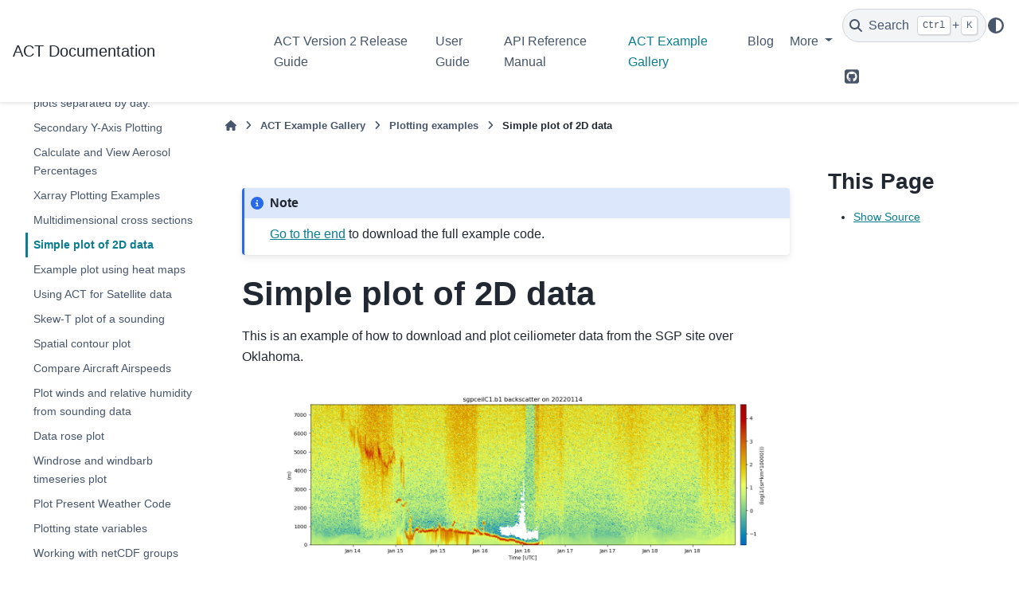

--- FILE ---
content_type: text/html; charset=utf-8
request_url: https://arm-doe.github.io/ACT/source/auto_examples/plotting/plot_ceil.html
body_size: 7781
content:

<!DOCTYPE html>


<html lang="en" data-content_root="" >

  <head>
    <meta charset="utf-8" />
    <meta name="viewport" content="width=device-width, initial-scale=1.0" /><meta name="viewport" content="width=device-width, initial-scale=1" />

    <title>Simple plot of 2D data &#8212; ACT Documentation</title>
  
  
  
  <script data-cfasync="false">
    document.documentElement.dataset.mode = localStorage.getItem("mode") || "";
    document.documentElement.dataset.theme = localStorage.getItem("theme") || "";
  </script>
  <!--
    this give us a css class that will be invisible only if js is disabled
  -->
  <noscript>
    <style>
      .pst-js-only { display: none !important; }

    </style>
  </noscript>
  
  <!-- Loaded before other Sphinx assets -->
  <link href="../../../_static/styles/theme.css?digest=8878045cc6db502f8baf" rel="stylesheet" />
<link href="../../../_static/styles/pydata-sphinx-theme.css?digest=8878045cc6db502f8baf" rel="stylesheet" />

    <link rel="stylesheet" type="text/css" href="../../../_static/pygments.css?v=03e43079" />
    <link rel="stylesheet" type="text/css" href="../../../_static/plot_directive.css" />
    <link rel="stylesheet" type="text/css" href="../../../_static/copybutton.css?v=76b2166b" />
    <link rel="stylesheet" type="text/css" href="../../../_static/mystnb.8ecb98da25f57f5357bf6f572d296f466b2cfe2517ffebfabe82451661e28f02.css" />
    <link rel="stylesheet" type="text/css" href="../../../_static/sg_gallery.css?v=d2d258e8" />
    <link rel="stylesheet" type="text/css" href="../../../_static/sg_gallery-binder.css?v=f4aeca0c" />
    <link rel="stylesheet" type="text/css" href="../../../_static/sg_gallery-dataframe.css?v=2082cf3c" />
    <link rel="stylesheet" type="text/css" href="../../../_static/sg_gallery-rendered-html.css?v=1277b6f3" />
    <link rel="stylesheet" type="text/css" href="../../../_static/sphinx-design.min.css?v=95c83b7e" />
    <link rel="stylesheet" type="text/css" href="../../../_static/act-theme.css?v=e2ee527d" />
  
  <!-- So that users can add custom icons -->
  <script src="../../../_static/scripts/fontawesome.js?digest=8878045cc6db502f8baf"></script>
  <!-- Pre-loaded scripts that we'll load fully later -->
  <link rel="preload" as="script" href="../../../_static/scripts/bootstrap.js?digest=8878045cc6db502f8baf" />
<link rel="preload" as="script" href="../../../_static/scripts/pydata-sphinx-theme.js?digest=8878045cc6db502f8baf" />

    <script data-url_root="../../../" id="documentation_options" src="../../../_static/documentation_options.js?v=b3ba4146"></script>
    <script src="../../../_static/doctools.js?v=888ff710"></script>
    <script src="../../../_static/sphinx_highlight.js?v=4825356b"></script>
    <script src="../../../_static/clipboard.min.js?v=a7894cd8"></script>
    <script src="../../../_static/copybutton.js?v=f281be69"></script>
    <script src="../../../_static/design-tabs.js?v=f930bc37"></script>
    <script async="async" src="https://www.googletagmanager.com/gtag/js?id=G-8YN80YZDD8"></script>
    <script>
                window.dataLayer = window.dataLayer || [];
                function gtag(){ dataLayer.push(arguments); }
                gtag('js', new Date());
                gtag('config', 'G-8YN80YZDD8');
            </script>
    <script>DOCUMENTATION_OPTIONS.pagename = 'source/auto_examples/plotting/plot_ceil';</script>
    <script src="../../../_static/doc_shared.js?v=4c9803b4"></script>
    <link rel="index" title="Index" href="../../../genindex.html" />
    <link rel="search" title="Search" href="../../../search.html" />
    <link rel="next" title="Example plot using heat maps" href="plot_heatmap.html" />
    <link rel="prev" title="Multidimensional cross sections" href="plot_xsection.html" /> 
  <meta name="viewport" content="width=device-width, initial-scale=1"/>
  <meta name="docsearch:language" content="en"/>
  <meta name="docsearch:version" content="2.2" /> 
<link
  rel="alternate"
  type="application/atom+xml"
  href="../../../blog/atom.xml"
  title="ACT Blog"
/>
  
  </head>
  
  
  <body data-bs-spy="scroll" data-bs-target=".bd-toc-nav" data-offset="180" data-bs-root-margin="0px 0px -60%" data-default-mode="">

  
  
  <div id="pst-skip-link" class="skip-link d-print-none"><a href="#main-content">Skip to main content</a></div>
  
  <div id="pst-scroll-pixel-helper"></div>
  
  <button type="button" class="btn rounded-pill" id="pst-back-to-top">
    <i class="fa-solid fa-arrow-up"></i>Back to top</button>

  
  <dialog id="pst-search-dialog">
    
<form class="bd-search d-flex align-items-center"
      action="../../../search.html"
      method="get">
  <i class="fa-solid fa-magnifying-glass"></i>
  <input type="search"
         class="form-control"
         name="q"
         placeholder="Search the docs ..."
         aria-label="Search the docs ..."
         autocomplete="off"
         autocorrect="off"
         autocapitalize="off"
         spellcheck="false"/>
  <span class="search-button__kbd-shortcut"><kbd class="kbd-shortcut__modifier">Ctrl</kbd>+<kbd>K</kbd></span>
</form>
  </dialog>

  <div class="pst-async-banner-revealer d-none">
  <aside id="bd-header-version-warning" class="d-none d-print-none" aria-label="Version warning"></aside>
</div>

  
    <header class="bd-header navbar navbar-expand-lg bd-navbar d-print-none">
<div class="bd-header__inner bd-page-width">
  <button class="pst-navbar-icon sidebar-toggle primary-toggle" aria-label="Site navigation">
    <span class="fa-solid fa-bars"></span>
  </button>
  
  
  <div class="col-lg-3 navbar-header-items__start">
    
      <div class="navbar-item">

  
    
  

<a class="navbar-brand logo" href="../../../index.html">
  
  
  
  
  
  
    <p class="title logo__title">ACT Documentation</p>
  
</a></div>
    
  </div>
  
  <div class="col-lg-9 navbar-header-items">
    
    <div class="me-auto navbar-header-items__center">
      
        <div class="navbar-item">
<nav>
  <ul class="bd-navbar-elements navbar-nav">
    
<li class="nav-item ">
  <a class="nav-link nav-internal" href="../../../userguide/GUIDE_V2.html">
    ACT Version 2 Release Guide
  </a>
</li>


<li class="nav-item ">
  <a class="nav-link nav-internal" href="../../../userguide/index.html">
    User Guide
  </a>
</li>


<li class="nav-item ">
  <a class="nav-link nav-internal" href="../../../API/index.html">
    API Reference Manual
  </a>
</li>


<li class="nav-item current active">
  <a class="nav-link nav-internal" href="../index.html">
    ACT Example Gallery
  </a>
</li>


<li class="nav-item ">
  <a class="nav-link nav-internal" href="../../../blog.html">
    Blog
  </a>
</li>

            <li class="nav-item dropdown">
                <button class="btn dropdown-toggle nav-item" type="button"
                data-bs-toggle="dropdown" aria-expanded="false"
                aria-controls="pst-nav-more-links">
                    More
                </button>
                <ul id="pst-nav-more-links" class="dropdown-menu">
                    
<li class=" ">
  <a class="nav-link dropdown-item nav-external" href="https://github.com/ARM-DOE/ACT/issues">
    GitHub Issue Tracker
  </a>
</li>

                </ul>
            </li>
            
  </ul>
</nav></div>
      
    </div>
    
    
    <div class="navbar-header-items__end">
      
        <div class="navbar-item navbar-persistent--container">
          

<button class="btn search-button-field search-button__button pst-js-only" title="Search" aria-label="Search" data-bs-placement="bottom" data-bs-toggle="tooltip">
 <i class="fa-solid fa-magnifying-glass"></i>
 <span class="search-button__default-text">Search</span>
 <span class="search-button__kbd-shortcut"><kbd class="kbd-shortcut__modifier">Ctrl</kbd>+<kbd class="kbd-shortcut__modifier">K</kbd></span>
</button>
        </div>
      
      
        <div class="navbar-item">

<button class="btn btn-sm nav-link pst-navbar-icon theme-switch-button pst-js-only" aria-label="Color mode" data-bs-title="Color mode"  data-bs-placement="bottom" data-bs-toggle="tooltip">
  <i class="theme-switch fa-solid fa-sun                fa-lg" data-mode="light" title="Light"></i>
  <i class="theme-switch fa-solid fa-moon               fa-lg" data-mode="dark"  title="Dark"></i>
  <i class="theme-switch fa-solid fa-circle-half-stroke fa-lg" data-mode="auto"  title="System Settings"></i>
</button></div>
      
        <div class="navbar-item"><ul class="navbar-icon-links"
    aria-label="Icon Links">
        <li class="nav-item">
          
          
          
          
          
          
          
          
          <a href="https://github.com/ARM-DOE/ACT" title="GitHub" class="nav-link pst-navbar-icon" rel="noopener" target="_blank" data-bs-toggle="tooltip" data-bs-placement="bottom"><i class="fa-brands fa-square-github fa-lg" aria-hidden="true"></i>
            <span class="sr-only">GitHub</span></a>
        </li>
</ul></div>
      
    </div>
    
  </div>
  
  
    <div class="navbar-persistent--mobile">

<button class="btn search-button-field search-button__button pst-js-only" title="Search" aria-label="Search" data-bs-placement="bottom" data-bs-toggle="tooltip">
 <i class="fa-solid fa-magnifying-glass"></i>
 <span class="search-button__default-text">Search</span>
 <span class="search-button__kbd-shortcut"><kbd class="kbd-shortcut__modifier">Ctrl</kbd>+<kbd class="kbd-shortcut__modifier">K</kbd></span>
</button>
    </div>
  

  
    <button class="pst-navbar-icon sidebar-toggle secondary-toggle" aria-label="On this page">
      <span class="fa-solid fa-outdent"></span>
    </button>
  
</div>

    </header>
  

  <div class="bd-container">
    <div class="bd-container__inner bd-page-width">
      
      
      
      <dialog id="pst-primary-sidebar-modal"></dialog>
      <div id="pst-primary-sidebar" class="bd-sidebar-primary bd-sidebar">
        

  
  <div class="sidebar-header-items sidebar-primary__section">
    
    
      <div class="sidebar-header-items__center">
        
          
          
            <div class="navbar-item">
<nav>
  <ul class="bd-navbar-elements navbar-nav">
    
<li class="nav-item ">
  <a class="nav-link nav-internal" href="../../../userguide/GUIDE_V2.html">
    ACT Version 2 Release Guide
  </a>
</li>


<li class="nav-item ">
  <a class="nav-link nav-internal" href="../../../userguide/index.html">
    User Guide
  </a>
</li>


<li class="nav-item ">
  <a class="nav-link nav-internal" href="../../../API/index.html">
    API Reference Manual
  </a>
</li>


<li class="nav-item current active">
  <a class="nav-link nav-internal" href="../index.html">
    ACT Example Gallery
  </a>
</li>


<li class="nav-item ">
  <a class="nav-link nav-internal" href="../../../blog.html">
    Blog
  </a>
</li>


<li class="nav-item ">
  <a class="nav-link nav-external" href="https://github.com/ARM-DOE/ACT/issues">
    GitHub Issue Tracker
  </a>
</li>

  </ul>
</nav></div>
          
        
      </div>
    
    
    
      <div class="sidebar-header-items__end">
        
          <div class="navbar-item">

<button class="btn btn-sm nav-link pst-navbar-icon theme-switch-button pst-js-only" aria-label="Color mode" data-bs-title="Color mode"  data-bs-placement="bottom" data-bs-toggle="tooltip">
  <i class="theme-switch fa-solid fa-sun                fa-lg" data-mode="light" title="Light"></i>
  <i class="theme-switch fa-solid fa-moon               fa-lg" data-mode="dark"  title="Dark"></i>
  <i class="theme-switch fa-solid fa-circle-half-stroke fa-lg" data-mode="auto"  title="System Settings"></i>
</button></div>
        
          <div class="navbar-item"><ul class="navbar-icon-links"
    aria-label="Icon Links">
        <li class="nav-item">
          
          
          
          
          
          
          
          
          <a href="https://github.com/ARM-DOE/ACT" title="GitHub" class="nav-link pst-navbar-icon" rel="noopener" target="_blank" data-bs-toggle="tooltip" data-bs-placement="bottom"><i class="fa-brands fa-square-github fa-lg" aria-hidden="true"></i>
            <span class="sr-only">GitHub</span></a>
        </li>
</ul></div>
        
      </div>
    
  </div>
  
    <div class="sidebar-primary-items__start sidebar-primary__section">
        <div class="sidebar-primary-item">
<nav class="bd-docs-nav bd-links"
     aria-label="Section Navigation">
  <p class="bd-links__title" role="heading" aria-level="1">Section Navigation</p>
  <div class="bd-toc-item navbar-nav"><ul class="current nav bd-sidenav">
<li class="toctree-l1 has-children"><a class="reference internal" href="../corrections/index.html">Correction examples</a><details><summary><span class="toctree-toggle" role="presentation"><i class="fa-solid fa-chevron-down"></i></span></summary><ul>
<li class="toctree-l2"><a class="reference internal" href="../corrections/plot_correct_ship_wind_data.html">Correct wind data for ship motion</a></li>
</ul>
</details></li>
<li class="toctree-l1 has-children"><a class="reference internal" href="../discovery/index.html">Discovery examples</a><details><summary><span class="toctree-toggle" role="presentation"><i class="fa-solid fa-chevron-down"></i></span></summary><ul>
<li class="toctree-l2"><a class="reference internal" href="../discovery/plot_mplnet.html">NASA MPLNET</a></li>
<li class="toctree-l2"><a class="reference internal" href="../discovery/plot_asos_temp.html">Query and plot ASOS data</a></li>
<li class="toctree-l2"><a class="reference internal" href="../discovery/plot_improve.html">IMPROVE Data</a></li>
<li class="toctree-l2"><a class="reference internal" href="../discovery/plot_noaa_fmcw_moment.html">NOAA FMCW and parsivel plot</a></li>
<li class="toctree-l2"><a class="reference internal" href="../discovery/plot_neon.html">NEON Data</a></li>
<li class="toctree-l2"><a class="reference internal" href="../discovery/plot_airnow.html">Airnow Data</a></li>
</ul>
</details></li>
<li class="toctree-l1 has-children"><a class="reference internal" href="../io/index.html">Input/Output Examples</a><details><summary><span class="toctree-toggle" role="presentation"><i class="fa-solid fa-chevron-down"></i></span></summary><ul>
<li class="toctree-l2"><a class="reference internal" href="../io/plot_hysplit.html">Read and plot a HYSPLIT trajectory file from a HYSPlIT run.</a></li>
<li class="toctree-l2"><a class="reference internal" href="../io/plot_raw_minimpl.html">Read and plot a PPI from raw mini-MPL data</a></li>
<li class="toctree-l2"><a class="reference internal" href="../io/plot_sodar.html">Read and plot a Sodar file</a></li>
<li class="toctree-l2"><a class="reference internal" href="../io/plot_surfrad.html">Plot SurfRad Data</a></li>
<li class="toctree-l2"><a class="reference internal" href="../io/plot_icartt.html">Plot ICARTT Formatted Files</a></li>
<li class="toctree-l2"><a class="reference internal" href="../io/plot_create_arm_ds.html">Create a dataset to mimic ARM file formats</a></li>
<li class="toctree-l2"><a class="reference internal" href="../io/plot_convert_ameriflux.html">Convert Data to AmeriFlux Format</a></li>
</ul>
</details></li>
<li class="toctree-l1 current active has-children"><a class="reference internal" href="index.html">Plotting examples</a><details open="open"><summary><span class="toctree-toggle" role="presentation"><i class="fa-solid fa-chevron-down"></i></span></summary><ul class="current">
<li class="toctree-l2"><a class="reference internal" href="plot_enhanced_skewt.html">Enhanced plot of a sounding</a></li>
<li class="toctree-l2"><a class="reference internal" href="plot_hist_kwargs.html">Plot a histogram of Met data.</a></li>
<li class="toctree-l2"><a class="reference internal" href="plot_sonde.html">Plot a timeseries of sounding data</a></li>
<li class="toctree-l2"><a class="reference internal" href="plot_time_height_scatter.html">Time-Height Scatter Plot</a></li>
<li class="toctree-l2"><a class="reference internal" href="plot_aaf_track.html">Plot ARM AAF Flight Path</a></li>
<li class="toctree-l2"><a class="reference internal" href="plot_qc.html">Plotting QC Flags</a></li>
<li class="toctree-l2"><a class="reference internal" href="plot_stripes.html">Example plot using stripes</a></li>
<li class="toctree-l2"><a class="reference internal" href="plot_size_distribution.html">Example Size Distribution Plots</a></li>
<li class="toctree-l2"><a class="reference internal" href="plot_violin.html">Investigate Temperature Quantiles</a></li>
<li class="toctree-l2"><a class="reference internal" href="plot_daytime_averages.html">Calculate and plot daily daytime temperature averages</a></li>
<li class="toctree-l2"><a class="reference internal" href="plot_skewt.html">Skew-T plot of a sounding</a></li>
<li class="toctree-l2"><a class="reference internal" href="plot_multiple_column.html">Plot a timeseries of sounding data</a></li>
<li class="toctree-l2"><a class="reference internal" href="plot_days.html">Calculate and plot wind rose plots separated by day.</a></li>
<li class="toctree-l2"><a class="reference internal" href="plot_secondary_y.html">Secondary Y-Axis Plotting</a></li>
<li class="toctree-l2"><a class="reference internal" href="plot_pie_chart.html">Calculate and View Aerosol Percentages</a></li>
<li class="toctree-l2"><a class="reference internal" href="plot_examples.html">Xarray Plotting Examples</a></li>
<li class="toctree-l2"><a class="reference internal" href="plot_xsection.html">Multidimensional cross sections</a></li>
<li class="toctree-l2 current active"><a class="current reference internal" href="#">Simple plot of 2D data</a></li>
<li class="toctree-l2"><a class="reference internal" href="plot_heatmap.html">Example plot using heat maps</a></li>
<li class="toctree-l2"><a class="reference internal" href="plot_satellite.html">Using ACT for Satellite data</a></li>
<li class="toctree-l2"><a class="reference internal" href="plot_skewt_with_text.html">Skew-T plot of a sounding</a></li>
<li class="toctree-l2"><a class="reference internal" href="plot_contour.html">Spatial contour plot</a></li>
<li class="toctree-l2"><a class="reference internal" href="plot_scatter.html">Compare Aircraft Airspeeds</a></li>
<li class="toctree-l2"><a class="reference internal" href="plot_rh_timeseries.html">Plot winds and relative humidity from sounding data</a></li>
<li class="toctree-l2"><a class="reference internal" href="plot_data_rose.html">Data rose plot</a></li>
<li class="toctree-l2"><a class="reference internal" href="plot_wind_rose.html">Windrose and windbarb timeseries plot</a></li>
<li class="toctree-l2"><a class="reference internal" href="plot_presentweathercode.html">Plot Present Weather Code</a></li>
<li class="toctree-l2"><a class="reference internal" href="plot_state_variable.html">Plotting state variables</a></li>
<li class="toctree-l2"><a class="reference internal" href="plot_groups.html">Working with netCDF groups</a></li>
</ul>
</details></li>
<li class="toctree-l1 has-children"><a class="reference internal" href="../qc/index.html">Quality Control Examples</a><details><summary><span class="toctree-toggle" role="presentation"><i class="fa-solid fa-chevron-down"></i></span></summary><ul>
<li class="toctree-l2"><a class="reference internal" href="../qc/plot_dqr_print.html">Query the ARM DQR webservice</a></li>
<li class="toctree-l2"><a class="reference internal" href="../qc/plot_relative_variability.html">Apply the relative variability test to data</a></li>
<li class="toctree-l2"><a class="reference internal" href="../qc/plot_dqr_qc.html">Query the ARM DQR webservice</a></li>
<li class="toctree-l2"><a class="reference internal" href="../qc/plot_force_line_qc.html">Forcing line plots with 2D data and QC</a></li>
<li class="toctree-l2"><a class="reference internal" href="../qc/plot_qc_step_change.html">Plotting flagged data gaps with a step change test</a></li>
<li class="toctree-l2"><a class="reference internal" href="../qc/plot_qc_bsrn.html">Plotting Baseline Surface Radiation Network (BSRN) QC Flags</a></li>
<li class="toctree-l2"><a class="reference internal" href="../qc/plot_qc_example.html">Working with embedded quality control variables</a></li>
<li class="toctree-l2"><a class="reference internal" href="../qc/plot_arm_qc.html">Working with and expanding embedded quality control variables</a></li>
</ul>
</details></li>
<li class="toctree-l1 has-children"><a class="reference internal" href="../retrievals/index.html">Retrieval examples</a><details><summary><span class="toctree-toggle" role="presentation"><i class="fa-solid fa-chevron-down"></i></span></summary><ul>
<li class="toctree-l2"><a class="reference internal" href="../retrievals/plot_get_stability_indices_example.html">Retrieve stability indicies from a sounding</a></li>
<li class="toctree-l2"><a class="reference internal" href="../retrievals/plot_cbh_sobel.html">Cloud Base Height Retrievals</a></li>
<li class="toctree-l2"><a class="reference internal" href="../retrievals/plot_gradient_pbl.html">Planetary Boundary Layer Height Gradient Method Retrievals</a></li>
</ul>
</details></li>
<li class="toctree-l1 has-children"><a class="reference internal" href="../utils/index.html">Utility examples</a><details><summary><span class="toctree-toggle" role="presentation"><i class="fa-solid fa-chevron-down"></i></span></summary><ul>
<li class="toctree-l2"><a class="reference internal" href="../utils/plot_calculated_percentages.html">Calculate and plot aerosol percentages.</a></li>
<li class="toctree-l2"><a class="reference internal" href="../utils/plot_parse_filename.html">Parse the ARM datastream filename</a></li>
<li class="toctree-l2"><a class="reference internal" href="../utils/plot_change_units.html">Changing units in dataset</a></li>
<li class="toctree-l2"><a class="reference internal" href="../utils/plot_tar.html">Working with TAR and gunzip files</a></li>
</ul>
</details></li>
<li class="toctree-l1 has-children"><a class="reference internal" href="../workflows/index.html">Workflow examples</a><details><summary><span class="toctree-toggle" role="presentation"><i class="fa-solid fa-chevron-down"></i></span></summary><ul>
<li class="toctree-l2"><a class="reference internal" href="../workflows/plot_qc_transforms.html">Transformations and QC</a></li>
<li class="toctree-l2"><a class="reference internal" href="../workflows/plot_multiple_dataset.html">Plot multiple datasets</a></li>
<li class="toctree-l2"><a class="reference internal" href="../workflows/plot_aerioe_with_cbh.html">Plot AERIoe data with cloud base height from ceilometer</a></li>
<li class="toctree-l2"><a class="reference internal" href="../workflows/plot_weighted_average.html">Calculate and plot weighted means</a></li>
<li class="toctree-l2"><a class="reference internal" href="../workflows/plot_merged_product.html">Merge multiple datasets</a></li>
<li class="toctree-l2"><a class="reference internal" href="../workflows/plot_courage_comparison.html">Consolidation of CoURAGE Data Sources</a></li>
<li class="toctree-l2"><a class="reference internal" href="../workflows/plot_amf3_comparisons.html">Consolidation of Data Sources</a></li>
</ul>
</details></li>
</ul>
</div>
</nav></div>
    </div>
  
  
  <div class="sidebar-primary-items__end sidebar-primary__section">
      <div class="sidebar-primary-item">
<div id="ethical-ad-placement"
      class="flat"
      data-ea-publisher="readthedocs"
      data-ea-type="readthedocs-sidebar"
      data-ea-manual="true">
</div></div>
  </div>


      </div>
      
      <main id="main-content" class="bd-main" role="main">
        
        
          <div class="bd-content">
            <div class="bd-article-container">
              
              <div class="bd-header-article d-print-none">
<div class="header-article-items header-article__inner">
  
    <div class="header-article-items__start">
      
        <div class="header-article-item">

<nav aria-label="Breadcrumb" class="d-print-none">
  <ul class="bd-breadcrumbs">
    
    <li class="breadcrumb-item breadcrumb-home">
      <a href="../../../index.html" class="nav-link" aria-label="Home">
        <i class="fa-solid fa-home"></i>
      </a>
    </li>
    
    <li class="breadcrumb-item"><a href="../index.html" class="nav-link">ACT Example Gallery</a></li>
    
    
    <li class="breadcrumb-item"><a href="index.html" class="nav-link">Plotting examples</a></li>
    
    <li class="breadcrumb-item active" aria-current="page"><span class="ellipsis">Simple plot of 2D data</span></li>
  </ul>
</nav>
</div>
      
    </div>
  
  
</div>
</div>
              
              
              
                
<div id="searchbox"></div>
                <article class="bd-article">
                   <div class="sphx-glr-download-link-note admonition note">
<p class="admonition-title">Note</p>
<p><a class="reference internal" href="#sphx-glr-download-source-auto-examples-plotting-plot-ceil-py"><span class="std std-ref">Go to the end</span></a>
to download the full example code.</p>
</div>
<section class="sphx-glr-example-title" id="simple-plot-of-2d-data">
<span id="sphx-glr-source-auto-examples-plotting-plot-ceil-py"></span><h1>Simple plot of 2D data<a class="headerlink" href="#simple-plot-of-2d-data" title="Permalink to this heading">#</a></h1>
<p>This is an example of how to download and
plot ceiliometer data from the SGP site
over Oklahoma.</p>
<img src="../../../_images/sphx_glr_plot_ceil_001.png" srcset="../../../_images/sphx_glr_plot_ceil_001.png" alt="sgpceilC1.b1 backscatter on 20220114" class = "sphx-glr-single-img"/><div class="sphx-glr-script-out highlight-none notranslate"><div class="highlight"><pre><span></span>[DOWNLOADING] sgpceilC1.b1.20220114.000001.nc
[DOWNLOADING] sgpceilC1.b1.20220115.000015.nc
[DOWNLOADING] sgpceilC1.b1.20220116.000013.nc
[DOWNLOADING] sgpceilC1.b1.20220117.000010.nc
[DOWNLOADING] sgpceilC1.b1.20220118.000008.nc

If you use these data to prepare a publication, please cite:

Zhang, D., Ermold, B., &amp; Morris, V. Ceilometer (CEIL), 2022-01-14 to 2022-01-19,
Southern Great Plains (SGP), Central Facility, Lamont, OK (C1). Atmospheric
Radiation Measurement (ARM) User Facility. https://doi.org/10.5439/1181954
</pre></div>
</div>
<div class="line-block">
<div class="line"><br /></div>
</div>
<div class="highlight-Python notranslate"><div class="highlight"><pre><span></span><span class="kn">import</span><span class="w"> </span><span class="nn">os</span>

<span class="kn">import</span><span class="w"> </span><span class="nn">matplotlib.pyplot</span><span class="w"> </span><span class="k">as</span><span class="w"> </span><span class="nn">plt</span>
<span class="kn">from</span><span class="w"> </span><span class="nn">arm_test_data</span><span class="w"> </span><span class="kn">import</span> <span class="n">DATASETS</span>

<span class="kn">import</span><span class="w"> </span><span class="nn">act</span>

<span class="c1"># Place your username and token here</span>
<a href="https://docs.python.org/3/library/stdtypes.html#str" title="builtins.str" class="sphx-glr-backref-module-builtins sphx-glr-backref-type-py-class sphx-glr-backref-instance"><span class="n">username</span></a> <span class="o">=</span> <a href="https://docs.python.org/3/library/os.html#os.getenv" title="os.getenv" class="sphx-glr-backref-module-os sphx-glr-backref-type-py-function"><span class="n">os</span><span class="o">.</span><span class="n">getenv</span></a><span class="p">(</span><span class="s1">&#39;ARM_USERNAME&#39;</span><span class="p">)</span>
<a href="https://docs.python.org/3/library/stdtypes.html#str" title="builtins.str" class="sphx-glr-backref-module-builtins sphx-glr-backref-type-py-class sphx-glr-backref-instance"><span class="n">token</span></a> <span class="o">=</span> <a href="https://docs.python.org/3/library/os.html#os.getenv" title="os.getenv" class="sphx-glr-backref-module-os sphx-glr-backref-type-py-function"><span class="n">os</span><span class="o">.</span><span class="n">getenv</span></a><span class="p">(</span><span class="s1">&#39;ARM_PASSWORD&#39;</span><span class="p">)</span>

<span class="c1"># If the username and token are not set, use the existing sample file</span>
<span class="k">if</span> <a href="https://docs.python.org/3/library/stdtypes.html#str" title="builtins.str" class="sphx-glr-backref-module-builtins sphx-glr-backref-type-py-class sphx-glr-backref-instance"><span class="n">username</span></a> <span class="ow">is</span> <span class="kc">None</span> <span class="ow">or</span> <a href="https://docs.python.org/3/library/stdtypes.html#str" title="builtins.str" class="sphx-glr-backref-module-builtins sphx-glr-backref-type-py-class sphx-glr-backref-instance"><span class="n">token</span></a> <span class="ow">is</span> <span class="kc">None</span> <span class="ow">or</span> <span class="nb">len</span><span class="p">(</span><a href="https://docs.python.org/3/library/stdtypes.html#str" title="builtins.str" class="sphx-glr-backref-module-builtins sphx-glr-backref-type-py-class sphx-glr-backref-instance"><span class="n">username</span></a><span class="p">)</span> <span class="o">==</span> <span class="mi">0</span> <span class="ow">or</span> <span class="nb">len</span><span class="p">(</span><a href="https://docs.python.org/3/library/stdtypes.html#str" title="builtins.str" class="sphx-glr-backref-module-builtins sphx-glr-backref-type-py-class sphx-glr-backref-instance"><span class="n">token</span></a><span class="p">)</span> <span class="o">==</span> <span class="mi">0</span><span class="p">:</span>
    <span class="n">filename_ceil</span> <span class="o">=</span> <span class="n">DATASETS</span><span class="o">.</span><span class="n">fetch</span><span class="p">(</span><span class="s1">&#39;sgpceilC1.b1.20190101.000000.nc&#39;</span><span class="p">)</span>
    <span class="n">ceil_ds</span> <span class="o">=</span> <span class="n">act</span><span class="o">.</span><span class="n">io</span><span class="o">.</span><span class="n">arm</span><span class="o">.</span><span class="n">read_arm_netcdf</span><span class="p">(</span><span class="n">filename_ceil</span><span class="p">,</span> <span class="n">engine</span><span class="o">=</span><span class="s1">&#39;netcdf4&#39;</span><span class="p">)</span>
<span class="k">else</span><span class="p">:</span>
    <span class="c1"># Example to show how easy it is to download ARM data if a username/token are set</span>
    <a href="https://docs.python.org/3/library/stdtypes.html#list" title="builtins.list" class="sphx-glr-backref-module-builtins sphx-glr-backref-type-py-class sphx-glr-backref-instance"><span class="n">results</span></a> <span class="o">=</span> <span class="n">act</span><span class="o">.</span><span class="n">discovery</span><span class="o">.</span><span class="n">download_arm_data</span><span class="p">(</span>
        <a href="https://docs.python.org/3/library/stdtypes.html#str" title="builtins.str" class="sphx-glr-backref-module-builtins sphx-glr-backref-type-py-class sphx-glr-backref-instance"><span class="n">username</span></a><span class="p">,</span> <a href="https://docs.python.org/3/library/stdtypes.html#str" title="builtins.str" class="sphx-glr-backref-module-builtins sphx-glr-backref-type-py-class sphx-glr-backref-instance"><span class="n">token</span></a><span class="p">,</span> <span class="s1">&#39;sgpceilC1.b1&#39;</span><span class="p">,</span> <span class="s1">&#39;2022-01-14&#39;</span><span class="p">,</span> <span class="s1">&#39;2022-01-19&#39;</span>
    <span class="p">)</span>
    <span class="n">ceil_ds</span> <span class="o">=</span> <span class="n">act</span><span class="o">.</span><span class="n">io</span><span class="o">.</span><span class="n">arm</span><span class="o">.</span><span class="n">read_arm_netcdf</span><span class="p">(</span><a href="https://docs.python.org/3/library/stdtypes.html#list" title="builtins.list" class="sphx-glr-backref-module-builtins sphx-glr-backref-type-py-class sphx-glr-backref-instance"><span class="n">results</span></a><span class="p">)</span>

<span class="c1"># Adjust ceilometer data for plotting</span>
<span class="n">ceil_ds</span> <span class="o">=</span> <span class="n">act</span><span class="o">.</span><span class="n">corrections</span><span class="o">.</span><span class="n">ceil</span><span class="o">.</span><span class="n">correct_ceil</span><span class="p">(</span><span class="n">ceil_ds</span><span class="p">,</span> <span class="o">-</span><span class="mf">9999.0</span><span class="p">)</span>

<span class="c1"># Plot up ceilometer backscatter using HomeyerRainbow CVD friendly colormap</span>
<span class="c1"># The same could be done with keyword &#39;cmap=&#39;HomeyerRainbow&#39;</span>
<span class="n">display</span> <span class="o">=</span> <span class="n">act</span><span class="o">.</span><span class="n">plotting</span><span class="o">.</span><span class="n">TimeSeriesDisplay</span><span class="p">(</span><span class="n">ceil_ds</span><span class="p">,</span> <span class="n">subplot_shape</span><span class="o">=</span><span class="p">(</span><span class="mi">1</span><span class="p">,),</span> <span class="n">figsize</span><span class="o">=</span><span class="p">(</span><span class="mi">15</span><span class="p">,</span> <span class="mi">5</span><span class="p">))</span>
<span class="n">display</span><span class="o">.</span><span class="n">plot</span><span class="p">(</span><span class="s1">&#39;backscatter&#39;</span><span class="p">,</span> <span class="n">subplot_index</span><span class="o">=</span><span class="p">(</span><span class="mi">0</span><span class="p">,),</span> <span class="n">cvd_friendly</span><span class="o">=</span><span class="kc">True</span><span class="p">)</span>
<a href="https://matplotlib.org/stable/api/_as_gen/matplotlib.pyplot.show.html#matplotlib.pyplot.show" title="matplotlib.pyplot.show" class="sphx-glr-backref-module-matplotlib-pyplot sphx-glr-backref-type-py-function"><span class="n">plt</span><span class="o">.</span><span class="n">show</span></a><span class="p">()</span>
</pre></div>
</div>
<p class="sphx-glr-timing"><strong>Total running time of the script:</strong> (0 minutes 12.703 seconds)</p>
<div class="sphx-glr-footer sphx-glr-footer-example docutils container" id="sphx-glr-download-source-auto-examples-plotting-plot-ceil-py">
<div class="sphx-glr-download sphx-glr-download-jupyter docutils container">
<p><a class="reference download internal" download="" href="../../../_downloads/803dfde0d05631a28e7f298aea61778e/plot_ceil.ipynb"><code class="xref download docutils literal notranslate"><span class="pre">Download</span> <span class="pre">Jupyter</span> <span class="pre">notebook:</span> <span class="pre">plot_ceil.ipynb</span></code></a></p>
</div>
<div class="sphx-glr-download sphx-glr-download-python docutils container">
<p><a class="reference download internal" download="" href="../../../_downloads/7b99ce7afcbb5c0e5e71355f3b8eb77e/plot_ceil.py"><code class="xref download docutils literal notranslate"><span class="pre">Download</span> <span class="pre">Python</span> <span class="pre">source</span> <span class="pre">code:</span> <span class="pre">plot_ceil.py</span></code></a></p>
</div>
<div class="sphx-glr-download sphx-glr-download-zip docutils container">
<p><a class="reference download internal" download="" href="../../../_downloads/5e451a3c92212a657495ab14a155a6c0/plot_ceil.zip"><code class="xref download docutils literal notranslate"><span class="pre">Download</span> <span class="pre">zipped:</span> <span class="pre">plot_ceil.zip</span></code></a></p>
</div>
</div>
<p class="sphx-glr-signature"><a class="reference external" href="https://sphinx-gallery.github.io">Gallery generated by Sphinx-Gallery</a></p>
</section>

<div class="section ablog__blog_comments">
   
</div>

                </article>
              
              
              
              
              
                <footer class="prev-next-footer d-print-none">
                  
<div class="prev-next-area">
    <a class="left-prev"
       href="plot_xsection.html"
       title="previous page">
      <i class="fa-solid fa-angle-left"></i>
      <div class="prev-next-info">
        <p class="prev-next-subtitle">previous</p>
        <p class="prev-next-title">Multidimensional cross sections</p>
      </div>
    </a>
    <a class="right-next"
       href="plot_heatmap.html"
       title="next page">
      <div class="prev-next-info">
        <p class="prev-next-subtitle">next</p>
        <p class="prev-next-title">Example plot using heat maps</p>
      </div>
      <i class="fa-solid fa-angle-right"></i>
    </a>
</div>
                </footer>
              
            </div>
            
            
              
                <dialog id="pst-secondary-sidebar-modal"></dialog>
                <div id="pst-secondary-sidebar" class="bd-sidebar-secondary bd-toc"><div class="sidebar-secondary-items sidebar-secondary__inner">


  <div class="sidebar-secondary-item">
  <div role="note" aria-label="source link">
    <h3>This Page</h3>
    <ul class="this-page-menu">
      <li><a href="../../../_sources/source/auto_examples/plotting/plot_ceil.rst.txt"
            rel="nofollow">Show Source</a></li>
    </ul>
   </div></div>

</div></div>
              
            
          </div>
          <footer class="bd-footer-content">
            
          </footer>
        
      </main>
    </div>
  </div>
  
  <!-- Scripts loaded after <body> so the DOM is not blocked -->
  <script defer src="../../../_static/scripts/bootstrap.js?digest=8878045cc6db502f8baf"></script>
<script defer src="../../../_static/scripts/pydata-sphinx-theme.js?digest=8878045cc6db502f8baf"></script>

  <footer class="bd-footer">
<div class="bd-footer__inner bd-page-width">
  
    <div class="footer-items__start">
      
        <div class="footer-item">

  <p class="copyright">
    
      © Copyright 2018-2024, ACT Developers.
      <br/>
    
  </p>
</div>
      
        <div class="footer-item">

  <p class="sphinx-version">
    Created using <a href="https://www.sphinx-doc.org/">Sphinx</a> 7.1.2.
    <br/>
  </p>
</div>
      
    </div>
  
  
  
    <div class="footer-items__end">
      
        <div class="footer-item">
<p class="theme-version">
  <!-- # L10n: Setting the PST URL as an argument as this does not need to be localized -->
  Built with the <a href="https://pydata-sphinx-theme.readthedocs.io/en/stable/index.html">PyData Sphinx Theme</a> 0.16.1.
</p></div>
      
    </div>
  
</div>

  </footer>
  </body>
</html>

--- FILE ---
content_type: text/css; charset=utf-8
request_url: https://arm-doe.github.io/ACT/_static/act-theme.css?v=e2ee527d
body_size: 206
content:
/* ACT style heading towards use of Poppins font */
.header-style, h1, h2, h3, h4, h5, h6 {
    font-family: Poppins, sans-serif;
  }

/* Define "ARM Blue" RGB values */
:root {
    --arm-blue-rgb: 18, 65, 117;
}

 /* ARM header color */
 .bg-header {
     background: rgb(var(--arm-blue-rgb))
 }

 .theme-switch-button {
    border-color: rgb(var(--arm-blue-rgb)) !important;
}

.bd-header .navbar-nav>.nav-item>.nav-link,
.bd-header .dropdown-toggle,

 .navbar-nav .dropdown-menu {
    background-color: var(--pst-color-background);
}

/* Increase contrast of links in code snippets */
div[class^="highlight"] a {
    background-color: rgb(var(--arm-blue-rgb), 0.2);
    color: var(--pst-color-text-muted);
}

/* Control the appearance of the version alert banner */
#banner .alert-version, .alert-news {
    margin: 1em;
    padding: 0.5em;
    font-family: "Work Sans", sans-serif;
    font-weight: 600; font-size: 16px;
}

/* Tweaks to the appearance of the sidebars */
.bd-sidebar {
    flex: 0 0 20%;
    border-right: none;
}

.bd-sidebar-secondary div {
    border-left: none;
}


--- FILE ---
content_type: application/javascript; charset=utf-8
request_url: https://arm-doe.github.io/ACT/_static/doc_shared.js?v=4c9803b4
body_size: -315
content:
const project = "ACT";

// Borrowed from Bokeh docs to look for a banner.html at the base of the docs repo and add that
// to the banner if present.
$(document).ready(function () {
    $.get('/' + project + '/banner.html', function (data) {
        if (data.length > 0) {
            console.log(data);
            $('#banner').prepend(data);
        }
    })
 })
